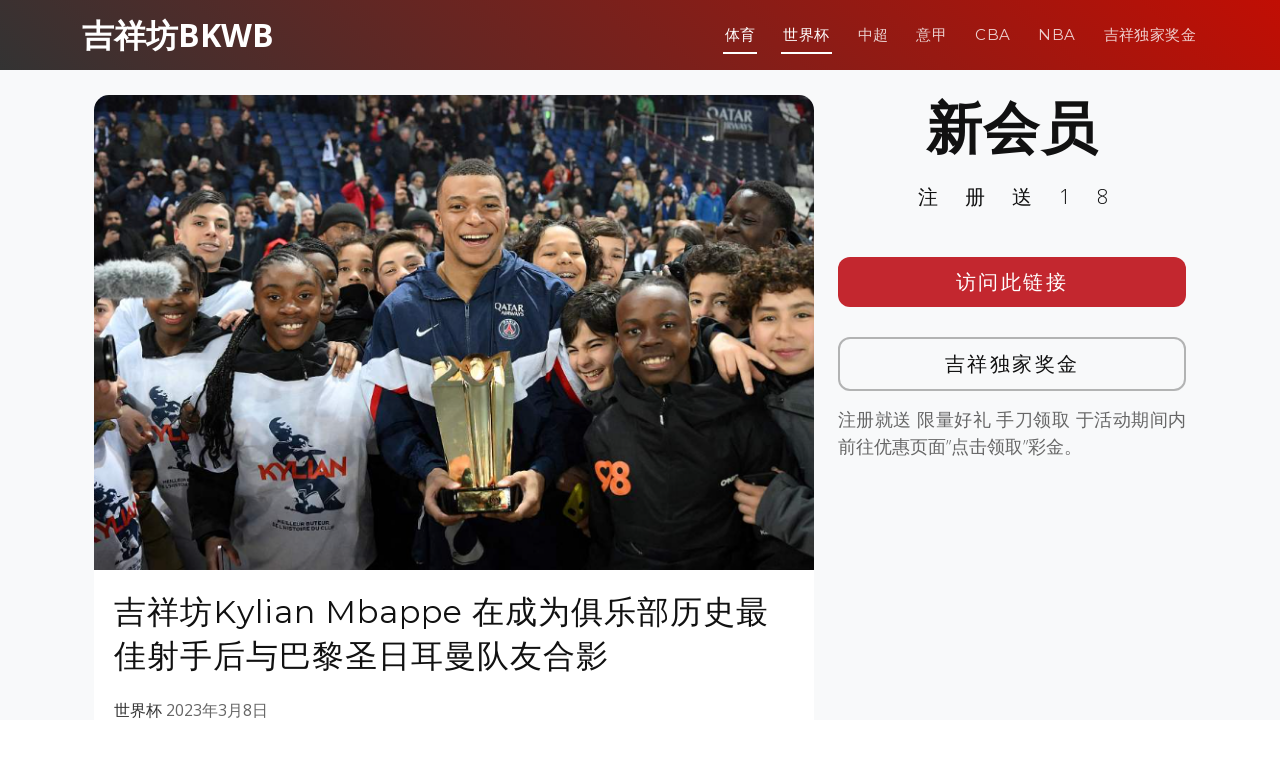

--- FILE ---
content_type: text/html; charset=UTF-8
request_url: http://www.bkwbnews.com/sports-news/world-cup-2018/3414.html
body_size: 8607
content:
<!DOCTYPE html>
<html lang="en">

<head>
  <meta charset="utf-8">
  <meta content="width=device-width, initial-scale=1.0" name="viewport">

	<title>吉祥体育app最新下载，吉祥体育wellbet &#8211; bkwbnews &raquo;   吉祥坊Kylian Mbappe 在成为俱乐部历史最佳射手后与巴黎圣日耳曼队友合影</title>

  <!-- Favicons -->
  <link href="http://www.bkwbnews.com/wp-content/themes/templatefirst_v2/assets/img/favicon.png" rel="icon">
  <link href="http://www.bkwbnews.com/wp-content/themes/templatefirst_v2/assets/img/apple-touch-icon.png" rel="apple-touch-icon">

  <!-- Google Fonts -->
  <link href="https://fonts.googleapis.com/css?family=Montserrat:300,400,500,700|Open+Sans:300,300i,400,400i,700,700i" rel="stylesheet">

	<meta name='robots' content='max-image-preview:large' />
	<style>img:is([sizes="auto" i], [sizes^="auto," i]) { contain-intrinsic-size: 3000px 1500px }</style>
	<link rel='dns-prefetch' href='//cdnjs.cloudflare.com' />
<link rel="alternate" type="application/rss+xml" title="吉祥体育app最新下载，吉祥体育wellbet - bkwbnews &raquo; Feed" href="http://www.bkwbnews.com/feed" />
<link rel="alternate" type="application/rss+xml" title="吉祥体育app最新下载，吉祥体育wellbet - bkwbnews &raquo; Comments Feed" href="http://www.bkwbnews.com/comments/feed" />
<script type="text/javascript">
/* <![CDATA[ */
window._wpemojiSettings = {"baseUrl":"https:\/\/s.w.org\/images\/core\/emoji\/15.1.0\/72x72\/","ext":".png","svgUrl":"https:\/\/s.w.org\/images\/core\/emoji\/15.1.0\/svg\/","svgExt":".svg","source":{"concatemoji":"http:\/\/www.bkwbnews.com\/wp-includes\/js\/wp-emoji-release.min.js?ver=6.8.1"}};
/*! This file is auto-generated */
!function(i,n){var o,s,e;function c(e){try{var t={supportTests:e,timestamp:(new Date).valueOf()};sessionStorage.setItem(o,JSON.stringify(t))}catch(e){}}function p(e,t,n){e.clearRect(0,0,e.canvas.width,e.canvas.height),e.fillText(t,0,0);var t=new Uint32Array(e.getImageData(0,0,e.canvas.width,e.canvas.height).data),r=(e.clearRect(0,0,e.canvas.width,e.canvas.height),e.fillText(n,0,0),new Uint32Array(e.getImageData(0,0,e.canvas.width,e.canvas.height).data));return t.every(function(e,t){return e===r[t]})}function u(e,t,n){switch(t){case"flag":return n(e,"\ud83c\udff3\ufe0f\u200d\u26a7\ufe0f","\ud83c\udff3\ufe0f\u200b\u26a7\ufe0f")?!1:!n(e,"\ud83c\uddfa\ud83c\uddf3","\ud83c\uddfa\u200b\ud83c\uddf3")&&!n(e,"\ud83c\udff4\udb40\udc67\udb40\udc62\udb40\udc65\udb40\udc6e\udb40\udc67\udb40\udc7f","\ud83c\udff4\u200b\udb40\udc67\u200b\udb40\udc62\u200b\udb40\udc65\u200b\udb40\udc6e\u200b\udb40\udc67\u200b\udb40\udc7f");case"emoji":return!n(e,"\ud83d\udc26\u200d\ud83d\udd25","\ud83d\udc26\u200b\ud83d\udd25")}return!1}function f(e,t,n){var r="undefined"!=typeof WorkerGlobalScope&&self instanceof WorkerGlobalScope?new OffscreenCanvas(300,150):i.createElement("canvas"),a=r.getContext("2d",{willReadFrequently:!0}),o=(a.textBaseline="top",a.font="600 32px Arial",{});return e.forEach(function(e){o[e]=t(a,e,n)}),o}function t(e){var t=i.createElement("script");t.src=e,t.defer=!0,i.head.appendChild(t)}"undefined"!=typeof Promise&&(o="wpEmojiSettingsSupports",s=["flag","emoji"],n.supports={everything:!0,everythingExceptFlag:!0},e=new Promise(function(e){i.addEventListener("DOMContentLoaded",e,{once:!0})}),new Promise(function(t){var n=function(){try{var e=JSON.parse(sessionStorage.getItem(o));if("object"==typeof e&&"number"==typeof e.timestamp&&(new Date).valueOf()<e.timestamp+604800&&"object"==typeof e.supportTests)return e.supportTests}catch(e){}return null}();if(!n){if("undefined"!=typeof Worker&&"undefined"!=typeof OffscreenCanvas&&"undefined"!=typeof URL&&URL.createObjectURL&&"undefined"!=typeof Blob)try{var e="postMessage("+f.toString()+"("+[JSON.stringify(s),u.toString(),p.toString()].join(",")+"));",r=new Blob([e],{type:"text/javascript"}),a=new Worker(URL.createObjectURL(r),{name:"wpTestEmojiSupports"});return void(a.onmessage=function(e){c(n=e.data),a.terminate(),t(n)})}catch(e){}c(n=f(s,u,p))}t(n)}).then(function(e){for(var t in e)n.supports[t]=e[t],n.supports.everything=n.supports.everything&&n.supports[t],"flag"!==t&&(n.supports.everythingExceptFlag=n.supports.everythingExceptFlag&&n.supports[t]);n.supports.everythingExceptFlag=n.supports.everythingExceptFlag&&!n.supports.flag,n.DOMReady=!1,n.readyCallback=function(){n.DOMReady=!0}}).then(function(){return e}).then(function(){var e;n.supports.everything||(n.readyCallback(),(e=n.source||{}).concatemoji?t(e.concatemoji):e.wpemoji&&e.twemoji&&(t(e.twemoji),t(e.wpemoji)))}))}((window,document),window._wpemojiSettings);
/* ]]> */
</script>
<style id='wp-emoji-styles-inline-css' type='text/css'>

	img.wp-smiley, img.emoji {
		display: inline !important;
		border: none !important;
		box-shadow: none !important;
		height: 1em !important;
		width: 1em !important;
		margin: 0 0.07em !important;
		vertical-align: -0.1em !important;
		background: none !important;
		padding: 0 !important;
	}
</style>
<link rel='stylesheet' id='wp-block-library-css' href='http://www.bkwbnews.com/wp-includes/css/dist/block-library/style.min.css?ver=6.8.1' type='text/css' media='all' />
<style id='classic-theme-styles-inline-css' type='text/css'>
/*! This file is auto-generated */
.wp-block-button__link{color:#fff;background-color:#32373c;border-radius:9999px;box-shadow:none;text-decoration:none;padding:calc(.667em + 2px) calc(1.333em + 2px);font-size:1.125em}.wp-block-file__button{background:#32373c;color:#fff;text-decoration:none}
</style>
<style id='global-styles-inline-css' type='text/css'>
:root{--wp--preset--aspect-ratio--square: 1;--wp--preset--aspect-ratio--4-3: 4/3;--wp--preset--aspect-ratio--3-4: 3/4;--wp--preset--aspect-ratio--3-2: 3/2;--wp--preset--aspect-ratio--2-3: 2/3;--wp--preset--aspect-ratio--16-9: 16/9;--wp--preset--aspect-ratio--9-16: 9/16;--wp--preset--color--black: #000000;--wp--preset--color--cyan-bluish-gray: #abb8c3;--wp--preset--color--white: #ffffff;--wp--preset--color--pale-pink: #f78da7;--wp--preset--color--vivid-red: #cf2e2e;--wp--preset--color--luminous-vivid-orange: #ff6900;--wp--preset--color--luminous-vivid-amber: #fcb900;--wp--preset--color--light-green-cyan: #7bdcb5;--wp--preset--color--vivid-green-cyan: #00d084;--wp--preset--color--pale-cyan-blue: #8ed1fc;--wp--preset--color--vivid-cyan-blue: #0693e3;--wp--preset--color--vivid-purple: #9b51e0;--wp--preset--gradient--vivid-cyan-blue-to-vivid-purple: linear-gradient(135deg,rgba(6,147,227,1) 0%,rgb(155,81,224) 100%);--wp--preset--gradient--light-green-cyan-to-vivid-green-cyan: linear-gradient(135deg,rgb(122,220,180) 0%,rgb(0,208,130) 100%);--wp--preset--gradient--luminous-vivid-amber-to-luminous-vivid-orange: linear-gradient(135deg,rgba(252,185,0,1) 0%,rgba(255,105,0,1) 100%);--wp--preset--gradient--luminous-vivid-orange-to-vivid-red: linear-gradient(135deg,rgba(255,105,0,1) 0%,rgb(207,46,46) 100%);--wp--preset--gradient--very-light-gray-to-cyan-bluish-gray: linear-gradient(135deg,rgb(238,238,238) 0%,rgb(169,184,195) 100%);--wp--preset--gradient--cool-to-warm-spectrum: linear-gradient(135deg,rgb(74,234,220) 0%,rgb(151,120,209) 20%,rgb(207,42,186) 40%,rgb(238,44,130) 60%,rgb(251,105,98) 80%,rgb(254,248,76) 100%);--wp--preset--gradient--blush-light-purple: linear-gradient(135deg,rgb(255,206,236) 0%,rgb(152,150,240) 100%);--wp--preset--gradient--blush-bordeaux: linear-gradient(135deg,rgb(254,205,165) 0%,rgb(254,45,45) 50%,rgb(107,0,62) 100%);--wp--preset--gradient--luminous-dusk: linear-gradient(135deg,rgb(255,203,112) 0%,rgb(199,81,192) 50%,rgb(65,88,208) 100%);--wp--preset--gradient--pale-ocean: linear-gradient(135deg,rgb(255,245,203) 0%,rgb(182,227,212) 50%,rgb(51,167,181) 100%);--wp--preset--gradient--electric-grass: linear-gradient(135deg,rgb(202,248,128) 0%,rgb(113,206,126) 100%);--wp--preset--gradient--midnight: linear-gradient(135deg,rgb(2,3,129) 0%,rgb(40,116,252) 100%);--wp--preset--font-size--small: 13px;--wp--preset--font-size--medium: 20px;--wp--preset--font-size--large: 36px;--wp--preset--font-size--x-large: 42px;--wp--preset--spacing--20: 0.44rem;--wp--preset--spacing--30: 0.67rem;--wp--preset--spacing--40: 1rem;--wp--preset--spacing--50: 1.5rem;--wp--preset--spacing--60: 2.25rem;--wp--preset--spacing--70: 3.38rem;--wp--preset--spacing--80: 5.06rem;--wp--preset--shadow--natural: 6px 6px 9px rgba(0, 0, 0, 0.2);--wp--preset--shadow--deep: 12px 12px 50px rgba(0, 0, 0, 0.4);--wp--preset--shadow--sharp: 6px 6px 0px rgba(0, 0, 0, 0.2);--wp--preset--shadow--outlined: 6px 6px 0px -3px rgba(255, 255, 255, 1), 6px 6px rgba(0, 0, 0, 1);--wp--preset--shadow--crisp: 6px 6px 0px rgba(0, 0, 0, 1);}:where(.is-layout-flex){gap: 0.5em;}:where(.is-layout-grid){gap: 0.5em;}body .is-layout-flex{display: flex;}.is-layout-flex{flex-wrap: wrap;align-items: center;}.is-layout-flex > :is(*, div){margin: 0;}body .is-layout-grid{display: grid;}.is-layout-grid > :is(*, div){margin: 0;}:where(.wp-block-columns.is-layout-flex){gap: 2em;}:where(.wp-block-columns.is-layout-grid){gap: 2em;}:where(.wp-block-post-template.is-layout-flex){gap: 1.25em;}:where(.wp-block-post-template.is-layout-grid){gap: 1.25em;}.has-black-color{color: var(--wp--preset--color--black) !important;}.has-cyan-bluish-gray-color{color: var(--wp--preset--color--cyan-bluish-gray) !important;}.has-white-color{color: var(--wp--preset--color--white) !important;}.has-pale-pink-color{color: var(--wp--preset--color--pale-pink) !important;}.has-vivid-red-color{color: var(--wp--preset--color--vivid-red) !important;}.has-luminous-vivid-orange-color{color: var(--wp--preset--color--luminous-vivid-orange) !important;}.has-luminous-vivid-amber-color{color: var(--wp--preset--color--luminous-vivid-amber) !important;}.has-light-green-cyan-color{color: var(--wp--preset--color--light-green-cyan) !important;}.has-vivid-green-cyan-color{color: var(--wp--preset--color--vivid-green-cyan) !important;}.has-pale-cyan-blue-color{color: var(--wp--preset--color--pale-cyan-blue) !important;}.has-vivid-cyan-blue-color{color: var(--wp--preset--color--vivid-cyan-blue) !important;}.has-vivid-purple-color{color: var(--wp--preset--color--vivid-purple) !important;}.has-black-background-color{background-color: var(--wp--preset--color--black) !important;}.has-cyan-bluish-gray-background-color{background-color: var(--wp--preset--color--cyan-bluish-gray) !important;}.has-white-background-color{background-color: var(--wp--preset--color--white) !important;}.has-pale-pink-background-color{background-color: var(--wp--preset--color--pale-pink) !important;}.has-vivid-red-background-color{background-color: var(--wp--preset--color--vivid-red) !important;}.has-luminous-vivid-orange-background-color{background-color: var(--wp--preset--color--luminous-vivid-orange) !important;}.has-luminous-vivid-amber-background-color{background-color: var(--wp--preset--color--luminous-vivid-amber) !important;}.has-light-green-cyan-background-color{background-color: var(--wp--preset--color--light-green-cyan) !important;}.has-vivid-green-cyan-background-color{background-color: var(--wp--preset--color--vivid-green-cyan) !important;}.has-pale-cyan-blue-background-color{background-color: var(--wp--preset--color--pale-cyan-blue) !important;}.has-vivid-cyan-blue-background-color{background-color: var(--wp--preset--color--vivid-cyan-blue) !important;}.has-vivid-purple-background-color{background-color: var(--wp--preset--color--vivid-purple) !important;}.has-black-border-color{border-color: var(--wp--preset--color--black) !important;}.has-cyan-bluish-gray-border-color{border-color: var(--wp--preset--color--cyan-bluish-gray) !important;}.has-white-border-color{border-color: var(--wp--preset--color--white) !important;}.has-pale-pink-border-color{border-color: var(--wp--preset--color--pale-pink) !important;}.has-vivid-red-border-color{border-color: var(--wp--preset--color--vivid-red) !important;}.has-luminous-vivid-orange-border-color{border-color: var(--wp--preset--color--luminous-vivid-orange) !important;}.has-luminous-vivid-amber-border-color{border-color: var(--wp--preset--color--luminous-vivid-amber) !important;}.has-light-green-cyan-border-color{border-color: var(--wp--preset--color--light-green-cyan) !important;}.has-vivid-green-cyan-border-color{border-color: var(--wp--preset--color--vivid-green-cyan) !important;}.has-pale-cyan-blue-border-color{border-color: var(--wp--preset--color--pale-cyan-blue) !important;}.has-vivid-cyan-blue-border-color{border-color: var(--wp--preset--color--vivid-cyan-blue) !important;}.has-vivid-purple-border-color{border-color: var(--wp--preset--color--vivid-purple) !important;}.has-vivid-cyan-blue-to-vivid-purple-gradient-background{background: var(--wp--preset--gradient--vivid-cyan-blue-to-vivid-purple) !important;}.has-light-green-cyan-to-vivid-green-cyan-gradient-background{background: var(--wp--preset--gradient--light-green-cyan-to-vivid-green-cyan) !important;}.has-luminous-vivid-amber-to-luminous-vivid-orange-gradient-background{background: var(--wp--preset--gradient--luminous-vivid-amber-to-luminous-vivid-orange) !important;}.has-luminous-vivid-orange-to-vivid-red-gradient-background{background: var(--wp--preset--gradient--luminous-vivid-orange-to-vivid-red) !important;}.has-very-light-gray-to-cyan-bluish-gray-gradient-background{background: var(--wp--preset--gradient--very-light-gray-to-cyan-bluish-gray) !important;}.has-cool-to-warm-spectrum-gradient-background{background: var(--wp--preset--gradient--cool-to-warm-spectrum) !important;}.has-blush-light-purple-gradient-background{background: var(--wp--preset--gradient--blush-light-purple) !important;}.has-blush-bordeaux-gradient-background{background: var(--wp--preset--gradient--blush-bordeaux) !important;}.has-luminous-dusk-gradient-background{background: var(--wp--preset--gradient--luminous-dusk) !important;}.has-pale-ocean-gradient-background{background: var(--wp--preset--gradient--pale-ocean) !important;}.has-electric-grass-gradient-background{background: var(--wp--preset--gradient--electric-grass) !important;}.has-midnight-gradient-background{background: var(--wp--preset--gradient--midnight) !important;}.has-small-font-size{font-size: var(--wp--preset--font-size--small) !important;}.has-medium-font-size{font-size: var(--wp--preset--font-size--medium) !important;}.has-large-font-size{font-size: var(--wp--preset--font-size--large) !important;}.has-x-large-font-size{font-size: var(--wp--preset--font-size--x-large) !important;}
:where(.wp-block-post-template.is-layout-flex){gap: 1.25em;}:where(.wp-block-post-template.is-layout-grid){gap: 1.25em;}
:where(.wp-block-columns.is-layout-flex){gap: 2em;}:where(.wp-block-columns.is-layout-grid){gap: 2em;}
:root :where(.wp-block-pullquote){font-size: 1.5em;line-height: 1.6;}
</style>
<link rel='stylesheet' id='normalize-styles-css' href='https://cdnjs.cloudflare.com/ajax/libs/normalize/7.0.0/normalize.min.css?ver=6.8.1' type='text/css' media='all' />
<link rel='stylesheet' id='aos-css' href='http://www.bkwbnews.com/wp-content/themes/templatefirst_v2/assets/vendor/aos/aos.css?ver=1.0' type='text/css' media='all' />
<link rel='stylesheet' id='bootstrap-icons-css' href='http://www.bkwbnews.com/wp-content/themes/templatefirst_v2/assets/vendor/bootstrap-icons/bootstrap-icons.min.css?ver=v1.11.0' type='text/css' media='all' />
<link rel='stylesheet' id='bootstrap-css' href='http://www.bkwbnews.com/wp-content/themes/templatefirst_v2/assets/vendor/bootstrap/css/bootstrap.min.css?ver=v6.3.2' type='text/css' media='all' />
<link rel='stylesheet' id='bootstrap-grid-css' href='http://www.bkwbnews.com/wp-content/themes/templatefirst_v2/assets/vendor/bootstrap/css/bootstrap-grid.min.css?ver=v6.3.2' type='text/css' media='all' />
<link rel='stylesheet' id='g-light-box-css' href='http://www.bkwbnews.com/wp-content/themes/templatefirst_v2/assets/vendor/glightbox/css/glightbox.min.css?ver=1.0' type='text/css' media='all' />
<link rel='stylesheet' id='main-style-css' href='http://www.bkwbnews.com/wp-content/themes/templatefirst_v2/assets/css/style.css?ver=1.0' type='text/css' media='all' />
<script type="text/javascript" src="http://www.bkwbnews.com/wp-includes/js/jquery/jquery.min.js?ver=3.7.1" id="jquery-core-js"></script>
<script type="text/javascript" src="http://www.bkwbnews.com/wp-includes/js/jquery/jquery-migrate.min.js?ver=3.4.1" id="jquery-migrate-js"></script>
<link rel="https://api.w.org/" href="http://www.bkwbnews.com/wp-json/" /><link rel="alternate" title="JSON" type="application/json" href="http://www.bkwbnews.com/wp-json/wp/v2/posts/3414" /><link rel="EditURI" type="application/rsd+xml" title="RSD" href="http://www.bkwbnews.com/xmlrpc.php?rsd" />
<meta name="generator" content="WordPress 6.8.1" />
<link rel="canonical" href="http://www.bkwbnews.com/sports-news/world-cup-2018/3414.html" />
<link rel='shortlink' href='http://www.bkwbnews.com/?p=3414' />
<link rel="alternate" title="oEmbed (JSON)" type="application/json+oembed" href="http://www.bkwbnews.com/wp-json/oembed/1.0/embed?url=http%3A%2F%2Fwww.bkwbnews.com%2Fsports-news%2Fworld-cup-2018%2F3414.html" />
<link rel="alternate" title="oEmbed (XML)" type="text/xml+oembed" href="http://www.bkwbnews.com/wp-json/oembed/1.0/embed?url=http%3A%2F%2Fwww.bkwbnews.com%2Fsports-news%2Fworld-cup-2018%2F3414.html&#038;format=xml" />

</head>
<body class="wp-singular post-template-default single single-post postid-3414 single-format-standard wp-theme-templatefirst_v2">
  <!-- ======= Header ======= -->
  <header id="header" class="d-flex align-items-center">
    <div class="container d-flex justify-content-between align-items-center">

      <div id="logo">
        <a href="http://www.bkwbnews.com">吉祥坊BKWB</a>
        <!-- Uncomment below if you prefer to use an image logo -->
        <!-- <a href="index.html"><img src="assets/img/logo.png" alt=""></a> -->
      </div>

		<nav id="navbar" class="navbar"><i class="bi bi-list mobile-nav-toggle"></i><ul><li  id="menu-item-463" class="menu-item menu-item-type-taxonomy menu-item-object-category current-post-ancestor nav-item nav-item-463"><a href="http://www.bkwbnews.com/category/sports-news" class="nav-link active">体育</a></li>
<li  id="menu-item-460" class="menu-item menu-item-type-taxonomy menu-item-object-category current-post-ancestor current-menu-parent current-post-parent nav-item nav-item-460"><a href="http://www.bkwbnews.com/category/sports-news/world-cup-2018" class="nav-link active">世界杯</a></li>
<li  id="menu-item-461" class="menu-item menu-item-type-taxonomy menu-item-object-category nav-item nav-item-461"><a href="http://www.bkwbnews.com/category/sports-news/super-league" class="nav-link ">中超</a></li>
<li  id="menu-item-462" class="menu-item menu-item-type-taxonomy menu-item-object-category nav-item nav-item-462"><a href="http://www.bkwbnews.com/category/sports-news/serie-a" class="nav-link ">意甲</a></li>
<li  id="menu-item-458" class="menu-item menu-item-type-taxonomy menu-item-object-category nav-item nav-item-458"><a href="http://www.bkwbnews.com/category/sports-news/cba" class="nav-link ">CBA</a></li>
<li  id="menu-item-459" class="menu-item menu-item-type-taxonomy menu-item-object-category nav-item nav-item-459"><a href="http://www.bkwbnews.com/category/sports-news/nba" class="nav-link ">NBA</a></li>
<li  id="menu-item-4248" class="menu-item menu-item-type-post_type menu-item-object-page nav-item nav-item-4248"><a href="http://www.bkwbnews.com/china-best-rewards" class="nav-link ">吉祥独家奖金</a></li>
</ul></nav>		
    </div>
  </header><!-- End Header -->
<main id="main" class="bg-light">
<section class="single-content">
	<div class="container">
	
<section class="art-content">
	<div class="container" data-aos="fade-up">
		<div class="row">
			 <div class="col-md-8 order-2 order-lg-1">
				<article class="art-tox">
				
					<div class="art-content-pic"><img width="749" height="494" src="http://www.bkwbnews.com/wp-content/uploads/2023/03/6.png" class="attachment-medium_large size-medium_large wp-post-image" alt="" decoding="async" fetchpriority="high" srcset="http://www.bkwbnews.com/wp-content/uploads/2023/03/6.png 749w, http://www.bkwbnews.com/wp-content/uploads/2023/03/6-300x198.png 300w" sizes="(max-width: 749px) 100vw, 749px" /></div>
					<div class="art-container">
						<h1 class="page-post-title">吉祥坊Kylian Mbappe 在成为俱乐部历史最佳射手后与巴黎圣日耳曼队友合影</h1>
						<div class="art-meta-data">
							<a class="world-cup-2018" href="http://www.bkwbnews.com/category/sports-news/world-cup-2018">世界杯</a>							<time datetime="2023-03-08T09:22:40+08:00" itemprop="datePublished">2023年3月8日</time>	
						</div>
						<p>巴黎圣日耳曼主席纳赛尔·赫莱菲也表达了同样的看法。<a href="http://www.jxasia88.com/">吉祥坊</a> “这对俱乐部来说是一个历史性的时刻，当然对 Kylian 来说也是如此。一个热爱唱片的球员……唱片也爱他，”他说。</p>
<p>“这是一场令人难以置信的表现，凸显了他的稳定性和出色的效率。自从他六年前来到这里以来，这是一段多么美妙的旅程。感谢他和所有团队为巴黎圣日耳曼的支持者付出了这么多。我们 会再见到你更多的记录。”</p>
<p>自 2017 年以创世界纪录的转会费从摩纳哥加盟巴黎圣日耳曼以来，姆巴佩在过去四个赛季中获得了四次法甲冠军，并赢得了金靴奖，比法国顶级联赛的任何其他球员都多。</p>
<p>在国家队层面，姆巴佩尽管年事已高，但他已经打进了 12 个世界杯进球，仅落后纪录保持者米罗斯拉夫·克洛泽 4 个。 尽管阿根廷和梅西最终通过点球大战赢得了 2022 年世界杯的冠军，但姆巴佩将自己写进了历史书籍，成为自 1966 年以来第一位在决赛中上演帽子戏法的球员。</p>
<p>姆巴佩的巴黎圣日耳曼进球和助攻全开<a href="http://www.wbstrongnews.com/">吉祥坊</a></p>
<p>欧冠：51场34球（26次助攻）<br />
Ligue 1：164场比赛打进137球（53次助攻）<br />
法国杯：21场比赛打进27球（11次助攻）<br />
Coupe de la Ligue：9场2球（6助攻）<br />
Trophee des Champions：2场1球</p>
<p>PSG 前 5 名射手</p>
<p>1. Kylian Mbappe：247场比赛打进201球<br />
2.埃丁森·卡瓦尼：301场200球<br />
3.伊布：180场156球<br />
4、内马尔：173场118球<br />
5.佩德罗·米格尔·保莱塔：211场比赛打进109球</p>
						
													<div class="entry-footer">

								<div class="single-copyright">
									<p>&copy; 吉祥体育app最新下载，吉祥体育wellbet &#8211; bkwbnews © 吉祥坊APP手机吉祥坊WELLBET【访问smartjxf.com】吉祥坊官方网 © 吉祥体育官网，吉祥体育一 Haohaowb 版权申明 本文不代表我们的观点。如果这篇转载侵犯您的版权，请联系我们及时删除！</p>
								</div>
							
								<p class="tags"><span class="tags-title"></span> <a href="http://www.bkwbnews.com/tag/%e4%b8%96%e7%95%8c%e6%9d%af" rel="tag">世界杯</a> <a href="http://www.bkwbnews.com/tag/%e5%9f%ba%e5%88%a9%e5%ae%89%c2%b7%e5%a7%86%e5%b7%b4%e4%bd%a9" rel="tag">基利安·姆巴佩</a> <a href="http://www.bkwbnews.com/tag/%e5%b7%b4%e9%bb%8e%e5%9c%a3%e6%97%a5%e5%b0%94%e6%9b%bc" rel="tag">巴黎圣日尔曼</a></p>								
								
							</div> <!-- end article footer -->	
							
					</div>			
				</article>
			 </div>
			<div class="col order-1 order-lg-2">
				<div class="side-metas	">
				
					  <div class="">
						<h1 class="ad-title">
							新会员					
						</h1>
						<p class="ad-title2">
							注册送18			
						</p>
						<div class="ad-btn"><a href="https://engrbuild.com/go/promotion">访问此链接</a></div>
						<div class="ad-btn2"><a href="https://engrbuild.com/go/promotion">吉祥独家奖金</a></div>
						<div class="ad-description">
							<p>
								注册就送 限量好礼 手刀领取 于活动期间内前往优惠页面”点击领取”彩金。					
							</p>
						</div>

					  </div>			
				</div>
			</div>		

			 
		</div>
	</div>

</section>


	</div>
</section>	
</main>
  <!-- ======= Footer ======= -->
	<footer class="bd-footer py-5 bg-light">
	  <div class="container py-5">
		<div class="row">
		  <div class="col-lg-3 mb-3">
			<a class="d-inline-flex align-items-center mb-2 link-dark text-decoration-none" href="/" aria-label="Bootstrap">
			  <div class="logo-icon"><img src="https://www.wellbet101.com/master-img/wb/white_160x160_logo.gif"></div>
			  <span class="fs-5">吉祥坊BKWB</span>
			</a>
			<ul class="list-unstyled small text-muted">
			  <li class="mb-2">
				<div class="copyright">
					<p>吉祥坊BKWB 不承担与您使用本网站及使用本网站所含任何信息相关的任何责任。作为使用本网站的条件，您同意免除本网站所有者因您在 <a href="http://www.bkwbnews.com/">bkwbnews.com</a> 可能推荐的任何第三方网站上使用任何服务而产生的任何索赔。</p>
					<p>关联方披露：Sportsbook & Casino Review 可能会因访问体育博彩网站而获得广告佣金。</p>
					<p>18+岁以上。赌博可能令人上瘾，请理性参与。</p>
				</div>				  
			  </li>
			  <li class="mb-2"> &copy; Copyright <strong>JXF2024</strong>. All Rights Reserved</li>
			  <li class="mb-2">Currently v1.0.2.</li>
			  
			</ul>
		  </div>
		  <div class="col-6 col-lg-2 offset-lg-1 mb-3">
			<h5>链接</h5>
			<ul class="list-unstyled">
			  <li class="mb-2"><a href="/">主页</a></li>
			  <li class="mb-2"><a href="../sports-news">体育</a></li>
			  <li class="mb-2"><a href="../games">游戏</a></li>
			  <li class="mb-2"><a href="../image">图片</a></li>
			  <li class="mb-2"><a href="../china-best-rewards">吉祥独家奖金</a></li>
			</ul>
		  </div>
		  <div class="col-6 col-lg-2 mb-3">
			<h5>指南</h5>
			<ul class="list-unstyled">
			  <li class="mb-2"><a href="https://www.tiyufit.com">买球赛的网站</a></li>
			  <li class="mb-2"><a href="https://www.xilupro.com">世界杯买球平台</a></li>
			  <li class="mb-2"><a href="https://www.toedfl.com">球探足球比分</a></li>
			  <li class="mb-2"><a href="https://www.sinaplays.com">世界杯买球平台</a></li>
			</ul>
		  </div>
		  <div class="col-6 col-lg-2 mb-3">
			<h5>项目</h5>
			<ul class="list-unstyled">
			  <li class="mb-2"><a href="https://www.sinasportspro.com">体育官网登录入口</a></li>
			  <li class="mb-2"><a href="https://www.wb55556.com">体育网投</a></li>
			  <li class="mb-2"><a href="https://www.bestasiatiyu.com">买球站现金体育</a></li>
			  <li class="mb-2"><a href="https://www.unsportingnews.com">靠谱的买球站</a></li>
			  <li class="mb-2"><a href="https://www.spnwart.com">电竞下注</a></li>
			  <li class="mb-2"><a href="https://www.gmnwsp.com">pg小游戏</a></li>
			</ul>
		  </div>
		  <div class="col-6 col-lg-2 mb-3">
			<h5>社区</h5>
			<ul class="list-unstyled">
			  <li class="mb-2"><a href="https://www.gameiusxb99.com">九游会</a></li>
			  <li class="mb-2"><a href="https://www.bemanxiang.com">冠军</a></li>
			  <li class="mb-2"><a href="https://www.manbetxiang77.com">凯发</a></li>
			  <li class="mb-2"><a href="https://www.freemanbetxnews.com">优博</a></li>
			  <li class="mb-2"><a href="https://www.dealxmanbebe.com">开云</a></li>
			  <li class="mb-2"><a href="https://www.jxfmanbeterx.com">万博</a></li>
			</ul>
		  </div>
		</div>
	  </div>
	</footer>			


  <a href="#" class="back-to-top d-flex align-items-center justify-content-center"><i class="bi bi-chevron-up"></i></a>

  <!-- Vendor JS Files -->
  <script src="http://www.bkwbnews.com/wp-content/themes/templatefirst_v2/assets/vendor/aos/aos.js"></script>
  <script src="http://www.bkwbnews.com/wp-content/themes/templatefirst_v2/assets/vendor/bootstrap/js/bootstrap.bundle.min.js"></script>
  <script src="http://www.bkwbnews.com/wp-content/themes/templatefirst_v2/assets/vendor/glightbox/js/glightbox.min.js"></script>
  <script src="http://www.bkwbnews.com/wp-content/themes/templatefirst_v2/assets/vendor/php-email-form/validate.js"></script>

  <!-- Template Main JS File -->
  <script src="http://www.bkwbnews.com/wp-content/themes/templatefirst_v2/assets/js/main.js"></script>
<script type="speculationrules">
{"prefetch":[{"source":"document","where":{"and":[{"href_matches":"\/*"},{"not":{"href_matches":["\/wp-*.php","\/wp-admin\/*","\/wp-content\/uploads\/*","\/wp-content\/*","\/wp-content\/plugins\/*","\/wp-content\/themes\/templatefirst_v2\/*","\/*\\?(.+)"]}},{"not":{"selector_matches":"a[rel~=\"nofollow\"]"}},{"not":{"selector_matches":".no-prefetch, .no-prefetch a"}}]},"eagerness":"conservative"}]}
</script>
<script type="text/javascript" id="dcsLoadMorePostsScript-js-extra">
/* <![CDATA[ */
var dcs_frontend_ajax_object = {"ajaxurl":"http:\/\/www.bkwbnews.com\/wp-admin\/admin-ajax.php"};
/* ]]> */
</script>
<script type="text/javascript" src="http://www.bkwbnews.com/wp-content/themes/templatefirst_v2/assets/js/loadmoreposts.js?ver=20131205" id="dcsLoadMorePostsScript-js"></script>
</body>

</html>